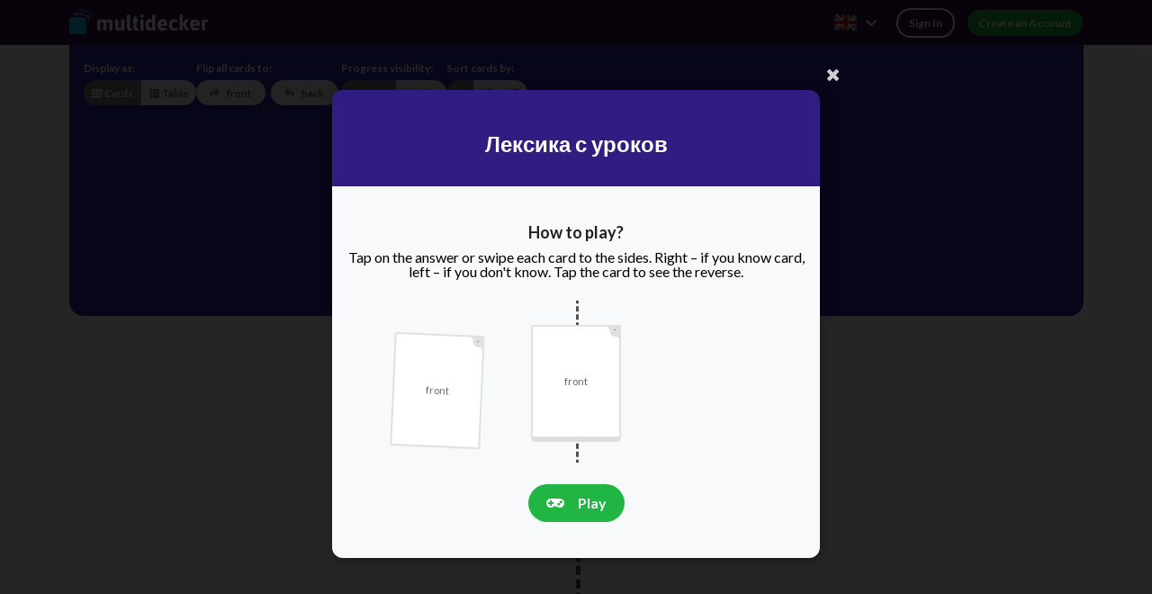

--- FILE ---
content_type: text/css; charset=UTF-8
request_url: https://multidecker.com/style/972.a15780c81f5588c65d89.css
body_size: 1397
content:
.bounce-enter-active[data-v-2d53db5d]{animation:appear-data-v-2d53db5d .3s}.bounce-leave-active[data-v-2d53db5d]{animation:disappear-data-v-2d53db5d .3s}@keyframes appear-data-v-2d53db5d{0%{filter:blur(4px);opacity:0;transform:scaleX(.6)}25%{transform:scaleX(1)}to{filter:blur(0);opacity:1}}@keyframes disappear-data-v-2d53db5d{0%{filter:blur(0);opacity:1}to{filter:blur(4px);opacity:0}}.c-deck-intro-animation[data-v-27e828fe]{--play-section-min-height:180px;--swing-card-font-size:.9em;--swing-card-width:100px;--swing-card-shell-border-width:2px;--swing-card-shell-radius:3px;--swing-card-shell-shadow:0 1px 1px rgba(0,0,0,.02);--notch-size:11px;--notch-font-size:2px;--notch-aside-size:4px;pointer-events:none}@keyframes swipe-left-1-data-v-27e828fe{0%{transform:translateZ(0) translate(0) rotate(0)}to{transform:translateZ(0) translate(-154px,10px) rotate(2.5deg)}}.swipe-left-1[data-v-27e828fe]{animation:swipe-left-1-data-v-27e828fe .6s forwards}@keyframes swipe-left-2-data-v-27e828fe{0%{transform:translateZ(0) translate(0) rotate(0)}to{transform:translateZ(0) translate(-134px,-10px) rotate(-2.5deg)}}.swipe-left-2[data-v-27e828fe]{animation:swipe-left-2-data-v-27e828fe .6s forwards}@keyframes swipe-right-1-data-v-27e828fe{0%{transform:translateZ(0) translate(0) rotate(0)}to{transform:translateZ(0) translate(154px,10px) rotate(2.5deg)}}.swipe-right-1[data-v-27e828fe]{animation:swipe-right-1-data-v-27e828fe .6s forwards}@keyframes swipe-right-2-data-v-27e828fe{0%{transform:translateZ(0) translate(0) rotate(0)}to{transform:translateZ(0) translate(154px,-10px) rotate(-2.5deg)}}.swipe-right-2[data-v-27e828fe]{animation:swipe-right-2-data-v-27e828fe .6s forwards}@keyframes swipe-top-1-data-v-27e828fe{0%{transform:translateZ(0) translate(0) rotate(0)}to{transform:translateZ(0) translate(-10px,-144px) rotate(-2.5deg)}}.swipe-top-1[data-v-27e828fe]{animation:swipe-top-1-data-v-27e828fe .6s forwards}@keyframes swipe-bottom-1-data-v-27e828fe{0%{transform:translateZ(0) translate(0) rotate(0)}to{transform:translateZ(0) translate(10px,144px) rotate(2.5deg)}}.swipe-bottom-1[data-v-27e828fe]{animation:swipe-bottom-1-data-v-27e828fe .6s forwards}.c-deck-intro__title[data-v-7564bf92]{color:#fff}@media only screen and (max-width:339px){.c-deck-intro__title[data-v-7564bf92]{font-size:18px!important;padding-top:var(--spacing-4)!important}}.c-deck-intro__description[data-v-7564bf92]{line-height:1.6em;margin:0 auto;max-width:480px}@media only screen and (max-width:339px){.c-deck-intro__description[data-v-7564bf92]{font-size:14px!important}}.c-deck-intro__animation[data-v-7564bf92]{margin-bottom:var(--spacing-24)}.scroll-to-top-button-wrapper[data-v-c640ef8c]{bottom:var(--spacing-16);opacity:0;position:fixed;right:var(--spacing-16);transform:translateY(100px);transition:all .5s ease}@media only screen and (min-width:540px){.scroll-to-top-button-wrapper[data-v-c640ef8c]{bottom:var(--spacing-32);right:var(--spacing-32)}}.scroll-to-top-button-wrapper--active[data-v-c640ef8c]{opacity:1;transform:translateY(0)}.stickers[data-v-729b8bea]{display:flex;justify-content:space-between;list-style-type:none;margin:0;padding:0;width:100%}.sticker-container[data-v-729b8bea]{background:#fff;border-radius:500px;margin:0;padding:0;touch-action:none}.sticker-image[data-v-729b8bea]{display:flex;height:32px;width:32px}.grabbable[data-v-729b8bea]{cursor:move;cursor:grab}.grabbable[data-v-729b8bea]:active{cursor:grabbing}.c-deck-play{align-items:center;display:flex;height:100%;justify-content:center;overflow:hidden;position:absolute;width:100%}.c-deck-play__player-info-top{--movement-distance:-85px;--c-deck-player-info-border-radius:0;--c-deck-player-info-padding-horizontal:0;background:var(--meteorite);left:0;position:absolute;right:0;top:0;z-index:2}.c-deck-play__results-header{cursor:pointer}.c-deck-play__results-section{background:var(--c-results-section-background);border-top-left-radius:var(--c-results-border-radius);border-top-right-radius:var(--c-results-border-radius);box-shadow:0 1px 1px rgba(0,0,0,.15);color:var(--pure-white);height:auto;margin-left:var(--c-results-section-margin);margin-top:var(--c-results-top-offset);padding:var(--spacing-4) 0 var(--spacing-16) 0;position:absolute;top:calc(100vh - var(--header-height));top:calc(100svh - var(--header-height));transition:all .2s;width:calc(100% - var(--c-results-section-margin)*2)}@media only screen and (min-width:992px){.c-deck-play__results-section{--c-results-section-margin:var(--spacing-16);--c-results-top-offset:calc(var(--spacing-48)*-1);background:none}.c-deck-play__results-section>.ui.container{background:var(--c-results-section-background);border-radius:var(--c-results-border-radius);padding:var(--c-results-section-margin)}}.c-deck-play__results-section--active{border-top-left-radius:0;border-top-right-radius:0;margin-left:0;width:100%}.c-deck-play__content{margin-top:calc(var(--header-height)/-2)}.c-deck-play__results-modal-content{display:flex;max-height:calc(100vh - 220px);overflow:hidden}.c-deck-play__choice-question-container{left:50%;max-width:80ch;position:absolute;transform:translate(-50%,-50%);width:calc(100vw - 2em)}.c-deck-play__choice-question-container-buttons{align-items:baseline;display:flex;justify-content:space-between;margin-top:var(--spacing-16)}.c-deck-play__choice-question-container-buttons-left-hand-side,.c-deck-play__choice-question-container-buttons-right-hand-side{display:flex;gap:var(--spacing-8)}.fade-enter-active{transition:all .6s ease}.fade-leave-active{transition:all .3s cubic-bezier(1,.5,.8,1)}.fade-enter{opacity:0;transform:translateY(10px)}.fade-leave-to{opacity:0;transform:translateY(-10px)}.fade-horizontal-enter-active{transition:all .6s ease}.fade-horizontal-leave-active{transition:all .3s cubic-bezier(1,.5,.8,1)}.fade-horizontal-enter{opacity:0;transform:translateX(10px)}.fade-horizontal-leave-to{opacity:0;transform:translateX(-10px)}:root{--c-results-section-background:var(--governor-bay);--c-results-section-margin:var(--spacing-8);--c-results-border-radius:var(--spacing-16);--c-results-top-offset:calc(var(--spacing-32)*-1)}